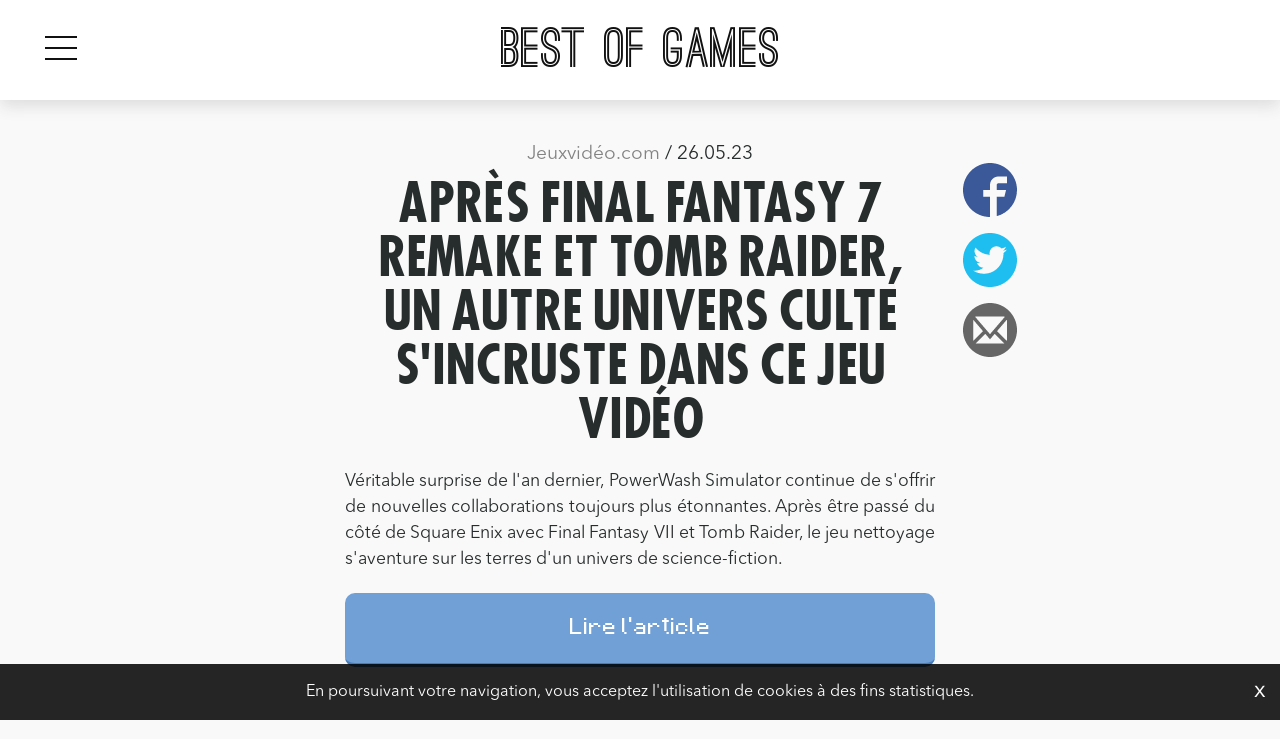

--- FILE ---
content_type: text/html; charset=UTF-8
request_url: http://www.bestofgames.fr/fr/article/570489
body_size: 2567
content:
<!DOCTYPE html>
<html xmlns:fb="http://ogp.me/ns/fb#" xml:lang="fr" lang="fr">
    <head>
        <title>Après Final Fantasy 7 Remake et Tomb Raider, un autre univers culte s'incruste dans ce jeu vidéo</title>
                <meta http-equiv="Content-Type" content="text/html; charset=UTF-8">
        <meta name="viewport" content="width=device-width, initial-scale=1, maximum-scale=1.0, user-scalable=0">
    
        <meta http-equiv="Content-Style-Type" content="text/css"/>
        <meta http-equiv="content-language" content="fr" />
        <meta http-equiv="refresh" content="600" />
        <meta name="revisit-after" content="1 day" />

        <meta property="og:site_name" content="Best Of Games" />
        <meta property="og:title" content="Après Final Fantasy 7 Remake et Tomb Raider, un autre univers culte s'incruste dans ce jeu vidéo" />
        <meta property="og:type" content="article" />
        <meta property="og:description" content="lu sur l'application Best Of Games" />
        <meta property="og:url" content="https://bestofgames.fr/fr/article/570489" />
        
        <link rel="canonical" href="https://bestofgames.fr/fr/article/570489" />

        <link rel="apple-touch-icon" sizes="57x57" href="/apple-touch-icon-57x57.png">
        <link rel="apple-touch-icon" sizes="60x60" href="/apple-touch-icon-60x60.png">
        <link rel="apple-touch-icon" sizes="72x72" href="/apple-touch-icon-72x72.png">
        <link rel="apple-touch-icon" sizes="76x76" href="/apple-touch-icon-76x76.png">
        <link rel="apple-touch-icon" sizes="114x114" href="/apple-touch-icon-114x114.png">
        <link rel="apple-touch-icon" sizes="120x120" href="/apple-touch-icon-120x120.png">
        <link rel="apple-touch-icon" sizes="144x144" href="/apple-touch-icon-144x144.png">
        <link rel="apple-touch-icon" sizes="152x152" href="/apple-touch-icon-152x152.png">
        <link rel="apple-touch-icon" sizes="180x180" href="/apple-touch-icon-180x180.png">
        <link rel="icon" type="image/png" href="/favicon-32x32.png" sizes="32x32">
        <link rel="icon" type="image/png" href="/android-chrome-192x192.png" sizes="192x192">
        <link rel="icon" type="image/png" href="/favicon-96x96.png" sizes="96x96">
        <link rel="icon" type="image/png" href="/favicon-16x16.png" sizes="16x16">
        <link rel="manifest" href="/manifest.json">
        <link rel="mask-icon" href="/safari-pinned-tab.svg" color="#5bbad5">
        <meta name="msapplication-TileColor" content="#da532c">
        <meta name="msapplication-TileImage" content="/mstile-144x144.png">
        <meta name="theme-color" content="#ffffff">

        <link href="/style/site.css" rel="stylesheet" type="text/css" media="screen">
        
        <script src="/js/jquery/jquery-1.7.2.min.js"></script>
        <script src="/js/hammer.min.js"></script>
        <script async src="/js/main.js"></script>
    </head>

    <body>
        
        <!-- PANEL -->
        <div id="panel">
            
            <div id="panel-left">
                
                <ul id="panel-menu">

                        <li>
                            <a id="panel-menu-filter" href="http://www.bestofgames.fr/filter" onclick="return panelRequest('http://www.bestofgames.fr/filter');" >Filtrer</a>
                        </li>

                    
                        <li>
                            <a href="http://www.bestofgames.fr/login" onclick="return panelRequest('http://www.bestofgames.fr/login');" >Connexion</a>
                        </li>
                       

                    
                       

                        
                </ul>
                
            </div>
            <div id="panel-main">                 
            <img id="panel-spinner" class="spinner" src="/image/spinner.gif" style="display:none;"/>
            
            <div id="panel-content">
                
            </div>
            
            </div>
       
        </div>
        
        <!-- PAGE -->
        <div id="page">
            <div id="header">
                
                <div class="inside">
             
                    <div id="header-left">
                        <span id="menu-button" href="#"> 
                            <span>Menu</span>
                        </span>
                    </div>

                    <div id="header-center">

                        <div id="title">
                            <a href="https://bestofgames.fr/fr" title="Best Of Games">Best Of Games</a>
                        </div>
                                                
                    </div>

                    <div id="header-right">
                        
                                                

                    </div>
                    
                </div>
            </div>


            <div id="content">

<div id="reader">


        <div class="np-column">

            <div class="np-article single">

                
                               
                <p class="time">
                    <span>Jeuxvidéo.com</span> / 
                    26.05.23               </p>
               
               <h1 class="np-text-width">Après Final Fantasy 7 Remake et Tomb Raider, un autre univers culte s'incruste dans ce jeu vidéo</h1>

               
                <p class="desc np-text-width">   
                       
                     Véritable surprise de l'an dernier, PowerWash Simulator continue de s'offrir de nouvelles collaborations toujours plus étonnantes. Après être passé du côté de Square Enix avec Final Fantasy VII et Tomb Raider, le jeu nettoyage s'aventure sur les terres d'un univers de science-fiction.                        <br class="clear" />

                        <a class="website" href="https://www.jeuxvideo.com/news/1753470/apres-final-fantasy-7-remake-et-tomb-raider-un-autre-univers-culte-s-incruste-dans-ce-jeu-video.htm" target="_blank" rel="nofollow">Lire l'article</a>
                </p>


                <div class="np-social">
                <a href="https://www.facebook.com/sharer/sharer.php?u=https://www.jeuxvideo.com/news/1753470/apres-final-fantasy-7-remake-et-tomb-raider-un-autre-univers-culte-s-incruste-dans-ce-jeu-video.htm" class="facebook popup">Facebook</a>
                <a href="https://twitter.com/intent/tweet?url=https://www.jeuxvideo.com/news/1753470/apres-final-fantasy-7-remake-et-tomb-raider-un-autre-univers-culte-s-incruste-dans-ce-jeu-video.htm&text=lu sur l'application Best Of Games" class="twitter popup">Twitter</a>
                <a href="mailto:bestofgames@keyup.fr?subject=Best Of Games&body=Après Final Fantasy 7 Remake et Tomb Raider, un autre univers culte s'incruste dans ce jeu vidéo : https://www.jeuxvideo.com/news/1753470/apres-final-fantasy-7-remake-et-tomb-raider-un-autre-univers-culte-s-incruste-dans-ce-jeu-video.htm lu sur l'application Best Of Games" class="mail">Email</a>
              </div>


                
                
                
            </div>
  </div>
 


</div>

              </div>
    <div id="footer">
        <div class="inside clear">

      

            <div class="footer-slogan">Personnalisez votre journal jeux vidéo.</div>
           
            <div class="footer-download">
              Disponible sur :<br /><br />
              <a href="https://itunes.apple.com/fr/app/bestofgames/id1091625510"><img src="/image/iphone-store.png" alt="App Store"> App Store</a>
              <a href="https://play.google.com/store/apps/details?id=fr.keyup.bestofgames"><img src="/image/android-store.png" alt="Play Store"> Play Store</a></div>
            <hr class="footer-separator" />
            <div class="footer-langs">
                        <a href='/en' title='English'>
                                        <img width='32' height='32' src='/image/lang/l_2.png' alt='English'/>
                                    </a><a href='/fr' title='Français'>
                                        <img width='32' height='32' src='/image/lang/l_1.png' alt='Français'/>
                                    </a>            </div>


             <ul class="footer-copyright">
                            <li>
                                © 2026 Best Of Games                            </li>
                            
                            
            </ul>

            <ul class="footer-menu">
                            <li>
                                <a href="http://www.bestofgames.fr/about" onclick="return panelRequest('http://www.bestofgames.fr/about', 'footer');">A PROPOS</a>
                            </li>
                            <li>
                                <a href="http://www.bestofgames.fr/contact" onclick="return panelRequest('http://www.bestofgames.fr/contact', 'footer');">CONTACT</a>
                            </li>
<li>
                                <a href="/legals">VIE PRIVéE</a>
                            </li>                            
            </ul>

           

            <img id="footer-spinner" src="/image/spinner.gif" style="display:none;"/>
            <div id="footer-content"></div>
          </div>
   </div><!-- footer -->

   <div id="panel-cover"></div>
   
        </div><!-- id=page -->
         </body>
<script type="text/javascript">

  var _gaq = _gaq || [];
  _gaq.push(['_setAccount', 'UA-5224804-13']);
  _gaq.push(['_trackPageview']);

  (function() {
    var ga = document.createElement('script'); ga.type = 'text/javascript'; ga.async = true;
    ga.src = ('https:' == document.location.protocol ? 'https://ssl' : 'http://www') + '.google-analytics.com/ga.js';
    var s = document.getElementsByTagName('script')[0]; s.parentNode.insertBefore(ga, s);
  })();

</script>

</html>


--- FILE ---
content_type: text/css
request_url: http://www.bestofgames.fr/style/site.css
body_size: 7533
content:
/**
 * Eric Meyer's Reset CSS v2.0 (http://meyerweb.com/eric/tools/css/reset/)
 * http://cssreset.com
 */
html, body, div, span, applet, object, iframe,
h1, h2, h3, h4, h5, h6, p, blockquote, pre,
a, abbr, acronym, address, big, cite, code,
del, dfn, em, img, ins, kbd, q, s, samp,
small, strike, strong, sub, sup, tt, var,
b, u, i, center,
dl, dt, dd, ol, ul, li,
fieldset, form, label, legend,
table, caption, tbody, tfoot, thead, tr, th, td,
article, aside, canvas, details, embed, 
figure, figcaption, footer, header, hgroup, 
menu, nav, output, ruby, section, summary,
time, mark, audio, video {
    margin: 0;
    padding: 0;
    border: 0;
    font-size: 100%;
    font: inherit;
    vertical-align: baseline;
}
/* HTML5 display-role reset for older browsers */
article, aside, details, figcaption, figure, 
footer, header, hgroup, menu, nav, section {
    display: block;
}
body {
    line-height: 1;
}
ol, ul {
    list-style: none;
}
blockquote, q {
    quotes: none;
}
blockquote:before, blockquote:after,
q:before, q:after {
    content: '';
    content: none;
}
table {
    border-collapse: collapse;
    border-spacing: 0;
}
*, *::before, *::after {
    box-sizing: border-box;
}

/* GLOBAL */
body {
    background-color: #F9F9F9;
    font-family: AvenirNextLTPro-Regular, "Helvetica Neue", Helvetica, Arial, sans-serif;
    -webkit-transition: -webkit-transform 0.3s cubic-bezier(0.455, 0.03, 0.515, 0.955);
    transition: transform 0.3s cubic-bezier(0.455, 0.03, 0.515, 0.955);
}
a,
a:link,
a:visited,
a:after {
    text-decoration: none;
    color: #444444;
    transition: all 0.2s ease;
}
a:hover {
    text-decoration: none;
    color: #000000;
}
input {
    padding: 5px;
}
hr {
    border:none;
    border-bottom:1px dashed #e5e5e5;
    margin:0 10px;
}
img {
    border:none;
}
input[type="text"],
input[type="password"] {
    border:1px solid #888888;
    border-radius: 3px;
    box-shadow: 0;
    width:200px;
}
textarea {
    padding: 4px;
    border-radius: 3px;
    width:200px;
    max-width: 200px;
}

/* FONTS */
@font-face {
  font-family: 'AvenirNextLTPro-Regular';
  src: url('/style/fonts/AvenirNextLTPro-Regular.eot?#iefix') format('embedded-opentype'),  
      url('/style/fonts/AvenirNextLTPro-Regular.otf')  format('opentype'),
      url('/style/fonts/AvenirNextLTPro-Regular.woff') format('woff'),
      url('/style/fonts/AvenirNextLTPro-Regular.ttf')  format('truetype'), 
      url('/style/fonts/AvenirNextLTPro-Regular.svg#AvenirNextLTPro-Regular') format('svg');
    font-weight: normal;
    font-style: normal;

}

@font-face {
    font-family: 'Futura-Condensed-Bold';
    src: url('/style/fonts/futura-condensed-bold-webfont.eot');
    src: url('/style/fonts/futura-condensed-bold-webfont.eot?#iefix') format('embedded-opentype'),
         url('/style/fonts/futura-condensed-bold-webfont.woff2') format('woff2'),
         url('/style/fonts/futura-condensed-bold-webfont.woff') format('woff'),
         url('/style/fonts/futura-condensed-bold-webfont.ttf') format('truetype'),
         url('/style/fonts/futura-condensed-bold-webfont.svg#futura_condensedbold') format('svg');
    font-weight: bold;
    font-style: normal;

}

@font-face {
  font-family:'Futura-Condensed-Normal';
  src: url('/style/fonts/Futura-Condensed-Normal_gdi.eot');
  src: url('/style/fonts/Futura-Condensed-Normal_gdi.eot?#iefix') format('embedded-opentype'),
    url('/style/fonts/Futura-Condensed-Normal_gdi.woff') format('woff'),
    url('/style/fonts/Futura-Condensed-Normal_gdi.ttf') format('truetype'),
    url('/style/fonts/Futura-Condensed-Normal_gdi.otf') format('opentype'),
    url('/style/fonts/Futura-Condensed-Normal_gdi.svg#Futura-Condensed-Normal') format('svg');
  font-weight: normal;
  font-style: normal;
}

@font-face {
    font-family: 'minecraftiaregular';
    src: url('/style/fonts/minecraftia-regular-webfont.eot');
    src: url('/style/fonts/minecraftia-regular-webfont.eot?#iefix') format('embedded-opentype'),
         url('/style/fonts/minecraftia-regular-webfont.woff2') format('woff2'),
         url('/style/fonts/minecraftia-regular-webfont.woff') format('woff'),
         url('/style/fonts/minecraftia-regular-webfont.ttf') format('truetype'),
         url('/style/fonts/minecraftia-regular-webfont.svg#minecraftiaregular') format('svg');
    font-weight: normal;
    font-style: normal;

}

@font-face {
    font-family: 'ostrich_sansbold';
    src: url('/style/fonts/ostrichsans-bold-webfont.eot');
    src: url('/style/fonts/ostrichsans-bold-webfont.eot?#iefix') format('embedded-opentype'),
         url('/style/fonts/ostrichsans-bold-webfont.woff2') format('woff2'),
         url('/style/fonts/ostrichsans-bold-webfont.woff') format('woff'),
         url('/style/fonts/ostrichsans-bold-webfont.ttf') format('truetype'),
         url('/style/fonts/ostrichsans-bold-webfont.svg#ostrich_sansbold') format('svg');
    font-weight: bold;
    font-style: normal;

}

/* CUSTOM CLASS */
.placeholder {
    position:absolute;
    font-style: italic;
    color:#888888;
    width: 200px;
    display: block;
    padding:7px 5px 5px 5px;
    cursor:text;
}

.hide {
    display: none;
}
.show {
    display: block;
}
.clear:after {
    content:'';
    display:block;
    clear: both;
}
.center{
    margin: 0 auto;
}
.np-text-width {
    width: 590px;
}

/* HEADER */
#header {
    width: 100%;
    height: 100px;
    background: #FFFFFF;
    font-size: 0;
    box-shadow: 0px 6px 15px #DDDDDD;
}
#header-left,
#header-center,
#header-right {
    display: inline-block;
    font-size: 16px;
    vertical-align: middle;
}
#header-left {
    width: 15%;
    height: 100px;
}
#header-left #menu-button {
    display: inline-block;
    width: 32px;
    height: 27px;
    margin: 35.5px 0 0 45px;
    text-indent: -9999px;
    position: relative;
    cursor: pointer;
}
#header-left #menu-button span,
#header-left #menu-button span:before,
#header-left #menu-button span:after {
  -moz-transition: all 0.4s;
  -o-transition: all 0.4s;
  -webkit-transition: all 0.4s;
  transition: all 0.4s;
  background-color: #111111;
  display: block;
  position: absolute;
  width: 32px;
  height: 2px;
  left: 0;
}

#header-left #menu-button span:before,
#header-left #menu-button span:after {
  content: "";
}

#header-left #menu-button span {
  top: 11px;
}

#header-left #menu-button span:before {
  -moz-transform-origin: 33% 100%;
  -ms-transform-origin: 33% 100%;
  -webkit-transform-origin: 33% 100%;
  transform-origin: 33% 100%;
  top: -11px;
  z-index: 10;
}
#header-left #menu-button span:after {
  -moz-transform-origin: 33% 0;
  -ms-transform-origin: 33% 0;
  -webkit-transform-origin: 33% 0;
  transform-origin: 33% 0;
  top: 11px;
}
#header-center {
    width:70%; 
    text-align: center;
}
#header-center h1 {
  color: #CCCCCC;
  font-size: 1.1em;
}
#header-center #title a {
    font-size:3.4em; 
    color: #111111;
    font-family: ostrich_sansbold, "Helvetica Neue", Helvetica, Arial, sans-serif;
}
#header-center #title a:hover {
    color: #c01c17;
}
#header-right {
    width:15%;
    height: 100px
}
#header-right a.deconnexion {
    font-style: italic;
    font-size: 0.8em;
    line-height:100px; 
    color:#999999;
    float: right;
    margin-right: 10%;
}

/* LAYOUT */
#reader {
  overflow: hidden;
}

/* MENU */
#panel {
    background-color: #FFFFFF;
    border-right: 1px solid #EEEEEE;
    color:#000000;
    position: absolute;
    width: 420px;
    top:0;
    height: 100%;
    z-index: 2;
    overflow-y: scroll;
    left: -420px;
    -webkit-overflow-scrolling: touch;
    overflow: -moz-scrollbars-none; 
    -ms-overflow-style: none;
}
#panel-cover {
    display: none;
}
#panel-left {
 padding: 100px 0 0 0px;
}
#panel-main {
    padding: 20px 0 0 0;
}
#panel-content {
    padding: 0px 30px 15px 20px;
}

#panel-menu {
    list-style: none;
}

#panel-menu li {
    display: inline-block;
    width: 49%;
    text-align: center;
}
#panel-menu li a {
    display: block;
    padding: 15px 10px 15px 10px;
    font-size: 1.1em;
    font-weight: bold;
    color:#444444;
}
#panel-menu li.selected {
    border-bottom: 1px solid #c01c17; 
    color: #c01c17;
}
#panel-menu li.selected a {
    color: #c01c17;
}

h4 {
  font-size: 0.9em;
  font-family: Futura-Condensed-Bold, Arial;
  font-weight: 700;
  color: #666666;
  text-transform: uppercase;
  border-bottom: 1px dashed #666666;
  margin-bottom: 20px;
  margin-top: 20px;
  padding-bottom: 10px;
}

.filter {
    list-style: none;
}
.filter li {
  display: block;
  padding: 5px 0;
  line-height: 35px;
}
.filter li a {
    color: #333333;
    text-align: left;
    font-size: 0.9em;
}
.filter li a:hover {
    color: #999999;
}
.filter li a img {
  width: 35px;
  margin: 0px auto;
  margin-right: 15px;
  float: left;
}
.spinner {
    margin: 50px auto;
}

/* SPECIFIC MENU */
.menu-opened {
    height: 100%;
    overflow: hidden;
    position: fixed;
    left: 0;
    right: 0;
}
.menu-opened body {
    height: 100%;
    -webkit-transform: translateX(420px) translateY(0) translateZ(0);
    -ms-transform: translateX(420px) translateY(0);
    transform: translateX(420px) translateY(0) translateZ(0);
}
.menu-opened #header-left #menu-button span,
.menu-opened #header-left #menu-button span:before,
.menu-opened #header-left #menu-button span:after {
  background-color: transparent;
}
.menu-opened #header-left #menu-button span:before {
  -moz-transform: translateY(5px) translateX(1px) rotate(45deg);
  -ms-transform: translateY(5px) translateX(1px) rotate(45deg);
  -webkit-transform: translateY(5px) translateX(1px) rotate(45deg);
  transform: translateY(5px) translateX(1px) rotate(45deg);
  background-color: black;
}
.menu-opened #header-left #menu-button span:after {
  -moz-transform: translateY(-8px) translateX(1px) rotate(-45deg);
  -ms-transform: translateY(-8px) translateX(1px) rotate(-45deg);
  -webkit-transform: translateY(-8px) translateX(1px) rotate(-45deg);
  transform: translateY(-8px) translateX(1px) rotate(-45deg);
  background-color: black;
}
.menu-opened #panel-cover {
    bottom: 0;
    left: 0;
    position: fixed;
    right: 0;
    top: 100px;
    z-index: 1;
    display: block;
}

/* NP COLUMN */
.np-column {
    margin: 0 auto;
    max-width: 700px;
}

/* PAPERIZE */

.no_article {
    text-align: center;
    width: 100%;
    margin: 20px auto;
}

.np-article {
    margin: 0 auto;
    padding: 25px 0;
}
.np-article-separator {
    border-bottom: 1px dashed #e5e5e5;
    margin: 0 auto;
}
.np-article a.title {
    color: #272c2c;
}
.np-article a.title:hover,
.np-article a.title:active {
    color: #777777;
}
.np-article a.title:visited {
    color: #999999;
}
.np-article h1,
.np-article h2 {
    border: 0 none;
    color: #272c2c;
    font-family: Futura-Condensed-Bold, Arial;
    font-weight: 700;
    font-size: 2.8em;
    letter-spacing: -1px;
    line-height: 1em;
    margin: 15px auto;
    text-align: center;
    text-transform: uppercase;
}
.np-article h1 {
    font-size: 3.4em;
    font-weight: 700;
}
.np-article p.time,
.np-article p.time span {
    color: #838383;
    font-family: AvenirNextLTPro-Regular;
    font-weight: 300;
}
.np-article p.time {
    color: #272c2c;
    font-size: 1.2em;
    margin-top: 20px;
    text-align: center;
}
.np-article.smallImg p.time, .np-article.noImg p.time {
    margin-bottom: 20px;
    margin-top: 0px;
}
.np-article.smallImg p.time {
    float: left;
    margin-right: 5%;
    width: 65%;
    text-align: left;
}
.np-article img, .np-article iframe {
    width: 100%;
    border-radius: 2px;
}
.np-article iframe {
    height: 350px;
    max-height: 350px;
}
.np-article img {
    min-height: 250px;
    max-height: 350px;
    object-fit: cover;
    object-position: center center;
}
.np-article.smallImg img {
    float: right;
    max-height: 175px;
    max-width: 30%;
    min-height: 145px;
}
.np-article.smallImg h2 {
    float: left;
    font-size: 1.8em;
    margin: 0 5% 0 0;
    /*max-height: 3.7em;*/
    overflow: hidden;
    text-align: left;
    width: 65%;
    font-family: Futura-Condensed-Normal, Arial;
    font-weight: normal;
}
.np-article.noImg h2 {
    font-size: 2em;
    font-family: Futura-Condensed-Normal, Arial;
    font-weight: normal;
}   
.np-article p.similars {
    clear: left;
    margin: 0 auto;
    overflow: hidden;
    padding: 15px 0 0;
    text-overflow: ellipsis;
    white-space: nowrap;
}
.np-article.smallImg p.similars {
  width: 65%;
  margin-left: 0;
}
.np-article p.similars .nbSources {
    background: #c01c17 none repeat scroll 0 0;
    border-radius: 18px;
    color: white;
    display: inline-block;
    font-family: minecraftiaregular;
    font-weight: bold;
    font-size: 1.1em;
    height: 36px;
    line-height: 41px;
    margin-right: 5px;
    text-align: center;
    vertical-align: middle;
    width: 36px;
}

/* ARTICLE */
.np-article.single {
    width: auto;
    position: relative;
}

.np-article.single img {
    margin: auto;
    width: auto;
    max-width: 100%;
    height: auto;
    display:block;
}

.np-article.single img.fullImg {
      height: 100%;
}

.np-article p.desc {
    color: #272c2c;
    font-size: 1.1em;
    margin: 20px auto 0;
    text-align: justify;
    line-height: 1.5em;
}
.np-article a.website {
    border-bottom: 4px solid #487DBB;
    background: #71A0D6;
    color: #FFFFFF;
    display: block;
    font-family: minecraftiaregular;
    font-weight: 300;
    margin: 20px 0;
    padding: 24px 0 20px 0;
    text-align: center;
    border-radius: 10px;
    transition: all 0.1s ease;
}
.np-article a.website:hover {
    border-bottom: 1px solid #487DBB;
    color: #EEEEEE;
    padding: 24px 0 23px 0;
}

/* SOCIAL ARTICLE */
.np-social {
    position: absolute;
    right: -30px;
    top: 60px;
}
.np-article.single img ~ .np-social, .np-article.single iframe ~ .np-social {
    top: 30px;
    right: -80px;
}
.np-social a {
    width: 60px;
    height: 60px;
    border-radius: 30px;
    margin-bottom: 10px;
    display: block;
    text-indent: -9999px;
    background-repeat: no-repeat;
    background-position: center;
}

.np-social .facebook {
    background-color: #3B5998;
    background-image: url([data-uri]);
}
.np-social .twitter {
    background-color: #1EBEF0;
    background-image: url([data-uri]);
}
.np-social .google {
    background-color: #D0422A;
    background-image: url([data-uri]);
}
.np-social .mail {
    background-color: #666;
    background-image: url([data-uri]);
}

.np-social .facebook,
.np-social .twitter,
.np-social .google,
.np-social .mail {
      background-size: 90%;
      background-color: transparent;
}

/* SIMILARS ARTICLE */

.np-article p.similars-title {
    font-family: Futura-Condensed-Bold;
    font-weight: 700;
    font-size: 1.5em;
    margin: 55px auto 35px auto;
    text-align: center;
    text-transform: uppercase;
}
.np-article hr.similars-separator {
    margin: 35px auto 0;
}

.np-article ul.similars {
    list-style: outside none none;
    margin: 15px auto;
}

.np-article ul.similars li {
        overflow: hidden;
}

.np-article ul.similars li, 
.np-article ul.similars li.smallImg {
    border-bottom: 1px dashed #e5e5e5;
    display: block;
    margin: 25px 0;
    min-height: 50px;
    padding-bottom: 25px;
}

.np-article ul.similars li:last-child {
    border-bottom: 0 none;
}
.np-article ul.similars li img {
    float: right;
    max-height: 135px;
    min-height: 115px;
    max-width: 25%;
}
.np-article ul.similars li a {
    color: #272c2c;
    display: block;
    font-family: Futura-Condensed-Normal, Arial;
    font-weight: normal;
    font-size: 1.6em;
    letter-spacing: -1px;
    /*max-height: 3.7em;*/
    line-height: 1.2em;
    overflow: hidden;
    text-align: center;
    text-transform: uppercase;
    width: 100%;

}
.np-article ul.similars li a:hover {
    color: #777777;
}
.np-article ul.similars li.smallImg a {
    margin-right: 5%;
    width: 70%;
    text-align: left;
    float: left;
}
.np-article ul.similars li.smallImg p.time {
    float: left;
    margin-right: 5%;
    width: 70%;
    text-align: left;
}
.np-article ul.similars p.time {
    font-size: 1em;
    margin-bottom: 20px;
    margin-top: 0px;
}

/* NAVIGATION PAGES */
#page-nav {
    margin: 0 auto;
}
#page-nav-left {
    font-size: 5em;
    float: left;
    font-family: minecraftiaregular;
    font-weight: 700;
    margin-top: 40px;
}
#page-nav-right {
    float: right;
    margin-right: 20px;
}
a.page-nav-button {
    font-size: 8.5em;
    line-height: 0.8em;
    font-weight: 700;
    color: #111111;
    font-family: Futura-Condensed-Bold;
    letter-spacing: -25px;
}
a.page-nav-button:hover {
    color: #777777;
}
a.page-nav-button:last-child {
    margin-left: 76px;
}

/* FORMS */
.form_container {
    background: #666666;
    width:100%;
    padding: 30px 0;
    margin: auto;
}
form.form div.signup { 
    font-size: 1.1em; 
    padding: 10px; 
    display: block;
}
form.form div.signup a {
    color:#111111; 
}
form.form div.signup a:hover {
    color:#999999; 
}
table.form {
    border: none;
    border-collapse: collapse;
    font-size: 0.9em;
    color: #000000;
    margin: auto;
}
.form_container table.form {
  color: #FFFFFF;
}
table.form td {
    padding: 5px;
}
table.form input.submit {
    float:right;
}
table.form input[type="submit"], .button {
    padding: 10px 20px;
    border: none;
    color: #333;
    font-size: 0.8em;
    border-radius: 8px;
    background: #EEE;
    border-bottom: 3px solid #BBB;
    text-transform: uppercase;
    transition: all 0.1s ease;
}
table.form input[type="submit"]:hover, .button:hover {
    cursor: pointer;
    border-bottom: 1px solid #BBB;
    color:#666;
    padding: 12px 20px 10px 20px;
}
p.error {
    border-radius: 3px;
    background-color: #ff9999;
    padding: 10px;
    margin-bottom: 20px;
}

/* PUB */
.adselector {
    display:none;
    text-align: center;
    margin:5px;
}
#adlargescreen {
    display:block;
}
#adsmallscreen {
    display:none;
}

/* FOOTER */
#footer {
    background-color: #FFFFFF;
    margin-top: 20px;
    padding: 45px 0 15px 0;
    color: #111111;
    box-shadow: 0px -6px 15px #DDDDDD;
}
#footer a, #footer a:visited {
    color: #111111;
}
#footer a:hover {
    color: #999999;
}
#footer #about-text a { 
    text-decoration: underline;
}
#footer .inside{
    width: 700px;
    margin: 0 auto;
}
#footer .footer-separator {
    border-bottom: 1px dashed #CCCCCC;
    display: block;
    margin: 0 auto;
    clear: both;
}
#footer .footer-langs {
    margin-top: 20px;
}

#footer .footer-slogan,
#footer .footer-download {
    float: left;
    margin-bottom: 30px;
}

#footer .footer-slogan {
    font-size: 3em;
    font-weight: 700;
    font-family: Futura-Condensed-Bold;
    text-transform: uppercase;
    margin-right: 4%;
    width: 70%;
    margin-top: 30px;
}


#footer .footer-download {
    width: 26%;
    margin-top: 0px;
    text-align: center;
}

#footer .footer-download a {
    height: 68px;
    background: #555555;
    border: 1px dashed #CCC;
    display: block;
    border-radius: 3px;
    color: white;
    text-align: center;
    line-height: 68px;
    margin-bottom: 12px;
    text-indent: -10px;
    font-family: ostrich_sansbold;
    font-size: 1.6em;
}
#footer .footer-download a:hover {
  background: #777777;
  color: #EEEEEE;
}
#footer .footer-download a:last-child {
     margin-bottom: 0;
}
#footer .footer-download a img {
  vertical-align: middle;
}

#footer .footer-menu {
    margin: 20px auto;
    list-style: none;
    float: left;
    font-size: 0.8em;
}
#footer .footer-copyright {
    margin: 20px auto 0px auto;
    list-style: none;
    float: right;
    font-size: 0.8em;
}
#footer .footer-menu li {
    display: inline-block;
    margin-right: 20px;
}
#footer #footer-content {
    clear: both;
}


/* COOKIE */
#bannerCookie {
    position: fixed;
    bottom: 0;
    left: 0;
    right: 0;
    padding: 20px 40px;
    background: rgba(0,0,0,0.85);
    color: #fff;
    text-align: center;
    transition: transform 0.3s ease;
}

#bannerCookie.close {
    transform: translate(0, 100%);
}

#closeCookie {
    color: #fff;
    position: absolute;
    right: 0;
    top: 15px;
    width: 40px;
    height: 20px;
    font-size: 1.5em;
    cursor: pointer;
}


/* DESKTOP AND TABLET */
@media screen and (min-width: 800px) {
  /* SOCIAL ARTICLE */
  .np-social .facebook:hover,
  .np-social .twitter:hover,
  .np-social .google:hover,
  .np-social .mail:hover {
      background-size: 110%;
  }
}

/* MOBILE */
@media screen and (max-width: 800px) {
    * {
      -webkit-tap-highlight-color: transparent;
    }

    /* CUSTOM CLASS */
    .np-text-width {
        width: 90%;
    }
    
    /* HEADER */
    #header {
        height: 55px;
    }
    #header-right a.deconnexion {
       line-height:55px; 
   }
    #header-left {
        height: 55px;
        width: 20%;
    }
    #header-left #menu-button {
        margin: 0;
        padding: 27.5px 36px;
        width: 28px;
        height: 17px;
    }
    #header-left #menu-button span {
        margin: 19px 20px;
    }
    #header-left #menu-button span,
    #header-left #menu-button span:before,
    #header-left #menu-button span:after {
      height: 2px;
      width: 28px;
      top: 7px;
    }
    #header-left #menu-button span:before {
      top: -7px;
    }
    #header-left #menu-button span:after {
      top: 7px;
    }
    .menu-opened #header-left #menu-button span:before {
      -moz-transform: translateY(3px) translateX(1px) rotate(45deg);
      -ms-transform: translateY(3px) translateX(1px) rotate(45deg);
      -webkit-transform: translateY(3px) translateX(1px) rotate(45deg);
      transform: translateY(3px) translateX(1px) rotate(45deg);
    }
    .menu-opened #header-left #menu-button span:after {
      -moz-transform: translateY(-4px) translateX(1px) rotate(-45deg);
      -ms-transform: translateY(-4px) translateX(1px) rotate(-45deg);
      -webkit-transform: translateY(-4px) translateX(1px) rotate(-45deg);
      transform: translateY(-4px) translateX(1px) rotate(-45deg);
    }
    #header-center {
        width: 60%; 
    }
    #header-center #title a {
        font-size:1.4em; 
    }
    #header-center h1 {
      font-size: 0.9em;
    }
    #header-right {
        height: 55px;
        width: 20%;
    }

    /* LAYOUT */
    #content {
        padding-top: 0;
    }

    /* MENU */
    #panel {
        width: 80%;
        left: -80%;
        overflow: hidden;
    }
    #panel-content {
        padding: 0px 30px 15px 20px;
    }

    /* SPECIFIC MENU OPENED */
    .menu-opened body {
        -webkit-transform: translateX(80%) translateY(0) translateZ(0);
        -ms-transform: translateX(80%) translateY(0);
        transform: translateX(80%) translateY(0) translateZ(0);
    }
    .menu-opened #panel {
        overflow-y: scroll;
    }
    .menu-opened #panel-cover {
        top: 55px;
    }

    /* ARTICLE */
    .np-article img { 
      min-height: 200px;
      max-height: 250px;
    }
    .np-article.single iframe 
    {
      height: 250px;
      max-height: 250px;
    }
    .np-article.single img, .np-article.single iframe 
    {
      width: 100%;
    }
    .np-article.single {
      padding: 0 0 40px 0;
    }
    .np-article h1,
    .np-article h2 {
      font-size: 2em;
    }
    .np-article h1 {
      font-size: 2.4em;
    }
    .np-article.noImg h2 {
    font-size: 1.8em;
    }   
    .np-article.smallImg h2, 
    .np-article ul.similars li a {
        font-size: 1.4em;
        /*max-height: 4.6em;*/
    }
    .np-article.smallImg img, 
    .np-article ul.similars li img {
        min-height: 115px;
        max-height: 125px;
    }

    .np-article p.time {
        font-size: 1.2em;
    }

    /* SOCIAL ARTICLE */
    .np-social {
        position: static;
        right: 0;
        top:0;
        display: table;
        width: 100%;
        padding: 0 5%;
    }
    .np-social a {
        width: 25%;
        height: 60px;
        display: table-cell;
        color: #fff;
        vertical-align: middle;
        border-radius: 0;
        margin-bottom: 0;
    }
    .np-social .facebook,.np-social .twitter,.np-social .google,.np-social .mail {
        background-size: 54px;
    }

    /* NAV */

    #page-nav-left {
        font-size: 3.5em;
    }
    #page-nav-right {
        float: right;
        margin-right: 20px;
    }
    a.page-nav-button {
        font-size: 7em;
    }
    a.page-nav-button:last-child {
        margin-left: 50px;
    }

    /* PUB */
    .adselector {
        display:none;
        text-align: center;
        margin:20px;
    }
    #adsmallscreen {
        display:block;
        height: 50px;
    }
    #adlargescreen {
        display:none;
    }

    /* FOOTER */
    #footer .inside {
        width: 100%;
    }
    #footer .footer-slogan,
    #footer .footer-download,
    #footer #footer-content,
    #footer .footer-menu,
    #footer .footer-langs,
    #footer .footer-copyright {
      float: none;
      width: 100%;
      padding: 0 20px;
    }
    #footer .footer-slogan {
        font-size: 2em;
        margin-right: 0%;
        text-align: center;
        margin-top: 10px;
    }
    #footer .footer-download a {
        width: 100%;
    }

    /* FORM */
    input[type="text"],
    input[type="password"] {
      width:100%;
    }
}


--- FILE ---
content_type: application/javascript
request_url: http://www.bestofgames.fr/js/main.js
body_size: 2146
content:
// construit la popup pour share social
function buildPopup(url) {
  var winTop = (screen.height / 2) - (350 / 2);
  var winLeft = (screen.width / 2) - (520 / 2);
  var parameters = 'toolbar=0,status=0,width=' + 520 + ',height=' + 350 + ',top=' + winTop + ',left=' + winLeft;
  window.open(url, '', parameters);
}

// renvoie la veritable url a partir d'une url ajax (#)
function getTrueUrl(ajaxUrl){
    var s = ajaxUrl.split("#");    
    return (s[1] !== undefined) ? s[0]+s[1] : s[0];
}

// panneau demande de contenu
function panelRequest(url, container) {

    xhr=new XMLHttpRequest();

    container = typeof container !== 'undefined' ? container : "panel";
    
    xhr.onreadystatechange = function() {
        if (xhr.readyState==4 && xhr.status==200) { 
            // OK
            document.getElementById(container + "-spinner").style.display = "none";
            document.getElementById(container + "-content").innerHTML = xhr.responseText;
            $("#" + container + "-content").fadeIn("slow");
        } else if (xhr.readyState < 4) {
            document.getElementById(container + "-content").innerHTML = "";
            document.getElementById(container + "-content").style.display = "none";
            document.getElementById(container + "-spinner").style.display = "block";
        }
    }

    // requete
    xhr.open("GET", url + "/sender=ajax", true);
    xhr.setRequestHeader("Content-Type", "application/x-www-form-urlencoded");
    xhr.setRequestHeader("Connection", "close");
    xhr.send();

    // stop soumission du link
    return false;    
}

// panneau soummission d'un formulaire (generique) 
function panelFormSubmit(url, params, location, isData, container) {
    
    xhr=new XMLHttpRequest();
    
    container = typeof container !== 'undefined' ? container : "panel";

    // comportement
    xhr.onreadystatechange = function() {
      if (xhr.readyState==4 && xhr.status==200) { // OK
        console.log(xhr); 
        if(xhr.responseText.length == 0 || xhr.responseText == " ") { // reponse vide donc ok 
           // $("#panel").slideUp('slow', function(){
                window.location=location; 
           // });  
        } else {
            document.getElementById(container + "-content").innerHTML = xhr.responseText;
            document.getElementById(container + "-spinner").style.display = "none";
            $("#" + container + "-content").fadeIn("slow", null);   
        }
      } else if (xhr.readyState < 4) {
        document.getElementById(container + "-content").innerHTML = "";
        document.getElementById(container + "-content").style.display = "none";
        document.getElementById(container + "-spinner").style.display = "block";
      }
    } 

    // requete
    xhr.open("POST", url + "/sender=ajax", true);
    if(isData == true)
    xhr.setRequestHeader("Content-Type", "multipart/form-data");
    else
    xhr.setRequestHeader("Content-Type", "application/x-www-form-urlencoded");

    //xhr.setRequestHeader("Content-length", params.length);
    xhr.setRequestHeader("Connection", "close");
    xhr.send(params);
   
    return false;
}

// formulaire de connexion 
function submitFormLogin(url, location) {
    
    var inputs = new Array("email", "password", "phone");     
    var params = 'submit-form=1';
    
    for(var i = 0; i < inputs.length; i++) {    
        var inputname = 'input-' + inputs[i];
        var val = $('input[name="' + inputname + '"]').val();
        params += '&' + inputname + "=" + val;
    }   
    

    this.panelFormSubmit(url, params, location, false);
    return false; // stop form
}

//formulaire de inscription
function submitFormRegister(url, location) {
      
    var inputs = new Array("email", "pseudo", "password", "photo");     
    
    var formData = new FormData();
    
    for(var i = 0; i < inputs.length; i++) {    
        var inputname = 'input-' + inputs[i];
        var val = $('input[name="' + inputname + '"]').fin();
        
        formData.append(inputname, val);

        
        //params += '&' + inputname + "=" + val;
    }
    
    formData.append("submit-form", "1");

    this.panelFormSubmit(url, formData, location, true);
    return false; // stop form
}

// formulaire de contact
function submitFormContact(url) {
    
    var inputs = new Array("mail", "name", "phone");    
    var params = 'submit-form=1';
    
    for(var i = 0; i < inputs.length; i++) {    
        var inputname = 'input-' + inputs[i];
        var val = $('input[name="' + inputname + '"]').val();
        params += '&' + inputname + "=" + val;
    }   
    
    // textarea
    inputname = 'input-message';
    val = $('textarea[name="' + inputname + '"]').val();
    params += '&' + inputname + "=" + val;

    this.panelFormSubmit(url, params, null, null, "footer");
    return false; // stop form
}

$(document).ready(function() {
  var html = $('html');
  var loaded = false;

  // Function callback for event tap
  var callbackTap = function (e) {
    if (html.hasClass('menu-opened')) {
      html.removeClass('menu-opened');
    } else { 
      html.addClass('menu-opened');
    }
    // Load panel if is empty
    if(!loaded && !$.trim( $('#panel-content').html() ).length) {                    
        $('#panel-menu-filter').click();
        loaded = true;
    }
  };

  // Add event tap
  new Hammer(document.getElementById('menu-button')).on('tap', callbackTap);
  new Hammer(document.getElementById('panel-cover')).on('tap', callbackTap);
  
  // Social share on article
  $('.np-social .popup').each(function(index, item) {
    var url = $(this).attr('href');
    item.addEventListener('click', function(evt) {
      evt.preventDefault();
      buildPopup(url);
    });
  });
  

  // Menu
  $('ul#panel-menu > li').click(function(){
      $('ul#panel-menu > li[class="selected"] > div[class="select-menu"]').remove();
      $('ul#panel-menu > li[class="selected"]').removeClass('selected');
      $(this).addClass('selected');
      $(this).children().after("<div class='select-menu'></div>");
  });


    // Cookie legacy
  if (!document.cookie.replace(/(?:(?:^|.*;\s*)cookie_legacy\s*\=\s*([^;]*).*$)|^.*$/, "$1")) {
    var htmlCookie = '<div id=\'bannerCookie\'>En poursuivant votre navigation, vous acceptez l\'utilisation de cookies à des fins statistiques.<span id=\'closeCookie\'>x</span></div>';
    document.body.insertAdjacentHTML('beforeend', htmlCookie);

    // Add event tap on icon close and write cookie (duration 1 year)
    new Hammer(document.getElementById('closeCookie')).on('tap', function() {
      var currentDate = new Date();
      currentDate.setMonth(currentDate.getMonth() + 12)
      document.cookie = 'cookie_legacy=true; expires=' + currentDate + '; path=/';
      document.getElementById('bannerCookie').className = 'close';
    });
  }

 
});
